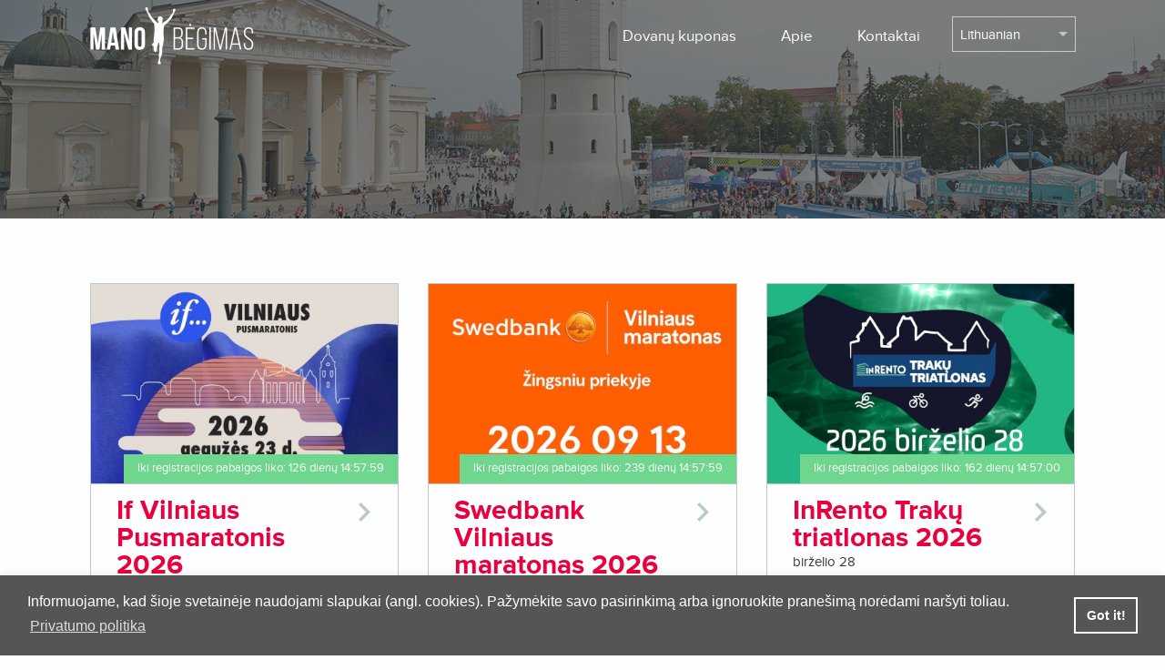

--- FILE ---
content_type: text/html; charset=UTF-8
request_url: https://manobegimas.lt/?page=1
body_size: 6904
content:
<!DOCTYPE html>
<html class="no-js" lang="en">

<head>
    <meta charset="utf-8" />
    <meta http-equiv="x-ua-compatible" content="ie=edge">
    <meta name="viewport" content="width=device-width, initial-scale=1.0" />
    <meta name="csrf-token" content="Q1tYLNtbExomRg62ZKj0pi8XyOuibuRlDEy6IPqJ">
    <meta property="og:image" content="https://www.vilniausmaratonas.lt/content/uploads/2019/09/intro_og.png" />
            <meta name="description" content="

www.manobegimas.lt yra oficiali VšĮ „Tarptautinis maratonas“ rengiamų bėgimų registracijų svetainė. Joje pateikiama informacija apie vyks">
    
            <meta name="verify-paysera" content="3143a66680d742762cebab2b063ab8bf">
    
            <title></title>
        <link rel="shortcut icon" href="/img/favicon.ico">
    <link rel="stylesheet" href="https://manobegimas.lt/css/frontend.css" />
<link href='https://fonts.googleapis.com/css?family=Open+Sans:400,300,600,700&subset=latin,latin-ext' rel='stylesheet' type='text/css'>
<link href="https://cdn.jsdelivr.net/npm/select2@4.0.13/dist/css/select2.min.css" rel="stylesheet" />
    <link rel="stylesheet" href="https://cdnjs.cloudflare.com/ajax/libs/font-awesome/4.7.0/css/font-awesome.min.css">
    <link rel="stylesheet" type="text/css" href="https://manobegimas.lt/assets/cookieconsent/cookieconsent.min.css" />
    <style>
        .cc-window {
            z-index: 9999999;
            background: #555;
            box-shadow: 0 0 10px rgba(0, 0, 0, 0.1);
            border: 1px solid #555555;
            color: #fff;
        }

        .cc-window a {
            color: #fff !important;
        }
    </style>
    <script src="https://manobegimas.lt/assets/cookieconsent/cookieconsent.min.js"></script>
    <script>
        window.addEventListener("load", function() {
            window.cookieconsent.initialise({
                "border": "thin",
                "corners": "small",
                "colors": {
                    "popup": {
                        "background": "#f6f6f6",
                        "text": "#000000",
                        "border": "#555555"
                    },
                    "button": {
                        "background": "#555555",
                        "text": "#ffffff"
                    }
                },
                "content": {
                    "href": "https://manobegimas.lt/page/privacy-policy",
                    "message": "Informuojame, kad šioje svetainėje naudojami slapukai (angl. cookies). Pažymėkite savo pasirinkimą arba ignoruokite pranešimą norėdami naršyti toliau.",
                    "link": "Privatumo politika",
                    "button": "Sutinku!"
                }
            });
        });
    </script>
</head>
<!-- Global site tag (gtag.js) - Google Analytics -->
<script async src="https://www.googletagmanager.com/gtag/js?id=UA-166190664-1"></script>
<script>
    window.dataLayer = window.dataLayer || [];

    function gtag() {
        dataLayer.push(arguments);
    }
    gtag('js', new Date());
    gtag('config', 'UA-166190664-1');
</script>

<body class="home">
    <div class="header">
    <div class="row">
        <div class="small-6 large-6 columns nopad logo">
            <a href="https://manobegimas.lt">
                <img src="https://manobegimas.lt/storage/images/options/D0dG1JaWKXkupyuXibEj9E2FtSiyogdk35CBe79J.png">
            </a>
        </div>
        <div class="small-6 large-6 columns nopad nav-hold">
            <div class="small-9 columns nopad nav text-right">
                <ul>
                    <li><a href="https://manobegimas.lt/voucher">Dovanų kuponas</a></li>
                    <li><a href="https://manobegimas.lt/page/about-us">Apie</a></li>
                    <li><a href="https://manobegimas.lt/page/contact-us">Kontaktai</a></li>
                </ul>
            </div>
            <div class="small-3 columns nopad lang">
                <div class="translation-selector">
  <form action="/action" method="post">
    <input type="hidden" name="_token" value="Q1tYLNtbExomRg62ZKj0pi8XyOuibuRlDEy6IPqJ">
    <input type="hidden" name="_action" value="change_locale">
    <select id="select-locale" name="locale" class="sl form-control">
              <option value="en" >English</option>
              <option value="lt_LT" selected>Lithuanian</option>
          </select>
  </form>
</div>            </div>
            <div class="hamburger hamburger--squeeze js-hamburger">
                <div class="hamburger-box">
                    <div class="hamburger-inner"></div>
                </div>
            </div>
        </div>
        <div class="small-12 columns nopad nav-mobile">
            <ul>
                <li><a href="https://manobegimas.lt">Pradžia</a></li>
                <li><a href="https://manobegimas.lt/voucher">Dovanų kuponas</a></li>
                <li><a href="https://manobegimas.lt/page/about-us">Apie</a></li>
                <li><a href="https://manobegimas.lt/page/contact-us">Kontaktai</a></li>
            </ul>
            <div style="margin: auto;" class="small-4 lang "> <div class="translation-selector">
  <form action="/action" method="post">
    <input type="hidden" name="_token" value="Q1tYLNtbExomRg62ZKj0pi8XyOuibuRlDEy6IPqJ">
    <input type="hidden" name="_action" value="change_locale">
    <select id="select-locale" name="locale" class="sl form-control">
              <option value="en" >English</option>
              <option value="lt_LT" selected>Lithuanian</option>
          </select>
  </form>
</div></div>
        </div>
    </div>
</div>

    
<div class="intro" style="background: url('/storage/images/options/7ucbCScDfVSgGvw2D1OJfgf6kPv22VhQSBRJEIoQ.jpeg') no-repeat center center">
            
        </div>

        <div class="home-section">
            <div class="row">
                <div class="small-12 columns nopad home-list">
                    <ul>
                                                <li>
                            <a href="https://manobegimas.lt/event/69">
                                <div class="small-12 columns nopad list-img" style="background: url('/storage/images/events/PI6fb9rJkXvD8UhzVPvFqxtIetfxW3TKzmGIFk9E-thumb.jpg') no-repeat center center">
                                                                        <span class="tag-hold tag-green">Iki registracijos pabaigos liko: 126 dienų 14:57:59</span>
                                                                    </div>
                                <div class="small-12 columns nopad list-text-box">
                                    <h3>
                                        If Vilniaus Pusmaratonis 2026
                                    </h3>
                                    <p>
                                        gegužės 23
                                    </p>
                                </div>
                            </a>
                        </li>
                                                <li>
                            <a href="https://manobegimas.lt/event/71">
                                <div class="small-12 columns nopad list-img" style="background: url('/storage/images/events/zyNDjidKQATc5bBHkmn9suyf6LrpcI9OJApraK2t-thumb.jpg') no-repeat center center">
                                                                        <span class="tag-hold tag-green">Iki registracijos pabaigos liko: 239 dienų 14:57:59</span>
                                                                    </div>
                                <div class="small-12 columns nopad list-text-box">
                                    <h3>
                                        Swedbank Vilniaus maratonas 2026
                                    </h3>
                                    <p>
                                        rugsėjo 13
                                    </p>
                                </div>
                            </a>
                        </li>
                                                <li>
                            <a href="https://manobegimas.lt/event/70">
                                <div class="small-12 columns nopad list-img" style="background: url('/storage/images/events/Gwfc2w6pUmqas9mnAIRuxXTDcylFZ7muXJ0F2NuB-thumb.jpg') no-repeat center center">
                                                                        <span class="tag-hold tag-green">Iki registracijos pabaigos liko: 162 dienų 14:57:00</span>
                                                                    </div>
                                <div class="small-12 columns nopad list-text-box">
                                    <h3>
                                        InRento Trakų triatlonas 2026
                                    </h3>
                                    <p>
                                        birželio 28
                                    </p>
                                </div>
                            </a>
                        </li>
                                                <li>
                            <a href="https://manobegimas.lt/event/72">
                                <div class="small-12 columns nopad list-img" style="background: url('/storage/images/events/WRDiEpGufYUFoMgrHXy2JW0Taz1wdgD4HTQyWQaw-thumb.jpg') no-repeat center center">
                                                                        <span class="tag-hold tag-green">Iki registracijos pabaigos liko: 322 dienų 14:57:59</span>
                                                                    </div>
                                <div class="small-12 columns nopad list-text-box">
                                    <h3>
                                        Eurovaistinės Kalėdinis bėgimas 2026
                                    </h3>
                                    <p>
                                        gruodžio 5
                                    </p>
                                </div>
                            </a>
                        </li>
                                                <li>
                            <a href="https://manobegimas.lt/event/66">
                                <div class="small-12 columns nopad list-img" style="background: url('/storage/images/events/WSEnWSS8rPLzr8InOnziU7AmjrhE0KY8pGrt7tYk-thumb.jpg') no-repeat center center">
                                                                        <span class="tag-hold tag-red">Registracija baigėsi</span>
                                                                    </div>
                                <div class="small-12 columns nopad list-text-box">
                                    <h3>
                                        Eurovaistinės Kalėdinis bėgimas 2025
                                    </h3>
                                    <p>
                                        gruodžio 6
                                    </p>
                                </div>
                            </a>
                        </li>
                                                <li>
                            <a href="https://manobegimas.lt/event/68">
                                <div class="small-12 columns nopad list-img" style="background: url('/storage/images/events/Ny0ZlypsnssiGyNSw70aTiRnHuz3hYp8ditqKnMU-thumb.png') no-repeat center center">
                                                                        <span class="tag-hold tag-red">Registracija baigėsi</span>
                                                                    </div>
                                <div class="small-12 columns nopad list-text-box">
                                    <h3>
                                        VILNIUS LOCAL LEGEND
                                    </h3>
                                    <p>
                                        gruodžio 31
                                    </p>
                                </div>
                            </a>
                        </li>
                                                <li>
                            <a href="https://manobegimas.lt/event/64">
                                <div class="small-12 columns nopad list-img" style="background: url('/storage/images/events/FHfjJ4OlgrESdcRZfvZm8hmaF6LQc4E3k4MIBIHf-thumb.png') no-repeat center center">
                                                                        <span class="tag-hold tag-red">Registracija baigėsi</span>
                                                                    </div>
                                <div class="small-12 columns nopad list-text-box">
                                    <h3>
                                        InRento Trakų triatlonas 2025
                                    </h3>
                                    <p>
                                        birželio 29
                                    </p>
                                </div>
                            </a>
                        </li>
                                                <li>
                            <a href="https://manobegimas.lt/event/65">
                                <div class="small-12 columns nopad list-img" style="background: url('/storage/images/events/4HrP1Y5s3TjOPNhkcrxBiF3zrocJqcaBTC0qOp7B-thumb.jpg') no-repeat center center">
                                                                        <span class="tag-hold tag-red">Registracija baigėsi</span>
                                                                    </div>
                                <div class="small-12 columns nopad list-text-box">
                                    <h3>
                                        Swedbank Vilniaus maratonas 2025
                                    </h3>
                                    <p>
                                        rugsėjo 14
                                    </p>
                                </div>
                            </a>
                        </li>
                                                <li>
                            <a href="https://manobegimas.lt/event/63">
                                <div class="small-12 columns nopad list-img" style="background: url('/storage/images/events/qP9Cjebwiu8rfkJPSxy8GXeyQIwWexDEWTNOMG0l-thumb.png') no-repeat center center">
                                                                        <span class="tag-hold tag-red">Registracija baigėsi</span>
                                                                    </div>
                                <div class="small-12 columns nopad list-text-box">
                                    <h3>
                                        If Vilniaus Pusmaratonis 2025
                                    </h3>
                                    <p>
                                        gegužės 24
                                    </p>
                                </div>
                            </a>
                        </li>
                                                <li>
                            <a href="https://manobegimas.lt/event/58">
                                <div class="small-12 columns nopad list-img" style="background: url('/storage/images/events/7xz5GygCvyTjCVr8IoYRiGFJFHyQBHidvpxML2Xf-thumb.png') no-repeat center center">
                                                                        <span class="tag-hold tag-red">Registracija baigėsi</span>
                                                                    </div>
                                <div class="small-12 columns nopad list-text-box">
                                    <h3>
                                        Eurovaistinės Kalėdinis bėgimas 2024
                                    </h3>
                                    <p>
                                        gruodžio 7
                                    </p>
                                </div>
                            </a>
                        </li>
                                                <li>
                            <a href="https://manobegimas.lt/event/57">
                                <div class="small-12 columns nopad list-img" style="background: url('/storage/images/events/Nz8uBvK9EL0wNXE3EApWF0EEm3KHrY9NFUsaBkgP-thumb.png') no-repeat center center">
                                                                        <span class="tag-hold tag-red">Registracija baigėsi</span>
                                                                    </div>
                                <div class="small-12 columns nopad list-text-box">
                                    <h3>
                                        Rimi Vilniaus Maratonas 2024
                                    </h3>
                                    <p>
                                        rugsėjo 8
                                    </p>
                                </div>
                            </a>
                        </li>
                                                <li>
                            <a href="https://manobegimas.lt/event/56">
                                <div class="small-12 columns nopad list-img" style="background: url('/storage/images/events/ij32Wo91vlQWKd3T4K1B95UYJGOPCdHkKysTMgkZ-thumb.jpeg') no-repeat center center">
                                                                        <span class="tag-hold tag-red">Registracija baigėsi</span>
                                                                    </div>
                                <div class="small-12 columns nopad list-text-box">
                                    <h3>
                                        Skaylink Trakų triatlonas 2024
                                    </h3>
                                    <p>
                                        birželio 30
                                    </p>
                                </div>
                            </a>
                        </li>
                                                <li>
                            <a href="https://manobegimas.lt/event/55">
                                <div class="small-12 columns nopad list-img" style="background: url('/storage/images/events/TSpp5KVPWEaX184hvLHDx9jaiLwEXnokDlkLbCxQ-thumb.png') no-repeat center center">
                                                                        <span class="tag-hold tag-red">Registracija baigėsi</span>
                                                                    </div>
                                <div class="small-12 columns nopad list-text-box">
                                    <h3>
                                        If Vilniaus Pusmaratonis 2024
                                    </h3>
                                    <p>
                                        gegužės 25
                                    </p>
                                </div>
                            </a>
                        </li>
                                                <li>
                            <a href="https://manobegimas.lt/event/61">
                                <div class="small-12 columns nopad list-img" style="background: url('/storage/images/events/c39ryX0jv2EEVBD9YSOCQLvYb7tMBGAOvPLtzHhS-thumb.jpg') no-repeat center center">
                                                                        <span class="tag-hold tag-red">Registracija baigėsi</span>
                                                                    </div>
                                <div class="small-12 columns nopad list-text-box">
                                    <h3>
                                        Nike Well Festival Vilnius
                                    </h3>
                                    <p>
                                        balandžio 13
                                    </p>
                                </div>
                            </a>
                        </li>
                                                <li>
                            <a href="https://manobegimas.lt/event/54">
                                <div class="small-12 columns nopad list-img" style="background: url('/storage/images/events/3hPK8vg9DehPHgMYw4Wf3AFu6JM2OTrDaOjfm3mK-thumb.jpeg') no-repeat center center">
                                                                        <span class="tag-hold tag-red">Registracija baigėsi</span>
                                                                    </div>
                                <div class="small-12 columns nopad list-text-box">
                                    <h3>
                                        Eurovaistinės Kalėdinis bėgimas 2023
                                    </h3>
                                    <p>
                                        gruodžio 9
                                    </p>
                                </div>
                            </a>
                        </li>
                                                <li>
                            <a href="https://manobegimas.lt/event/53">
                                <div class="small-12 columns nopad list-img" style="background: url('/storage/images/events/mPLz6PRghkLpBil8OhSVCL2rQXk0QBxVUUTWjPjt-thumb.png') no-repeat center center">
                                                                        <span class="tag-hold tag-red">Registracija baigėsi</span>
                                                                    </div>
                                <div class="small-12 columns nopad list-text-box">
                                    <h3>
                                        Rimi Vilniaus Maratonas 2023
                                    </h3>
                                    <p>
                                        rugsėjo 10
                                    </p>
                                </div>
                            </a>
                        </li>
                                                <li>
                            <a href="https://manobegimas.lt/event/51">
                                <div class="small-12 columns nopad list-img" style="background: url('/storage/images/events/a93EukrX3x2tZMt6MajweVPDhhB0dAejp4ZDWt1t-thumb.png') no-repeat center center">
                                                                        <span class="tag-hold tag-red">Registracija baigėsi</span>
                                                                    </div>
                                <div class="small-12 columns nopad list-text-box">
                                    <h3>
                                        Skaylink Trakų triatlonas 2023
                                    </h3>
                                    <p>
                                        liepos 2
                                    </p>
                                </div>
                            </a>
                        </li>
                                                <li>
                            <a href="https://manobegimas.lt/event/50">
                                <div class="small-12 columns nopad list-img" style="background: url('/storage/images/events/W6uhPtF8CjCNu5as0ran3eSTPFkXsnInANJlJyke-thumb.png') no-repeat center center">
                                                                        <span class="tag-hold tag-red">Registracija baigėsi</span>
                                                                    </div>
                                <div class="small-12 columns nopad list-text-box">
                                    <h3>
                                        Vilnius 700 Pusmaratonis 2023
                                    </h3>
                                    <p>
                                        gegužės 27
                                    </p>
                                </div>
                            </a>
                        </li>
                                            </ul>
                </div>
            </div>
            <div class="row">
                <ul class="pagination" role="navigation">
        
                    <li class="page-item disabled" aria-disabled="true" aria-label="&laquo; Previous">
                <span class="page-link" aria-hidden="true">&lsaquo;</span>
            </li>
        
        
                    
            
            
                                                                        <li class="page-item active" aria-current="page"><span class="page-link">1</span></li>
                                                                                <li class="page-item"><a class="page-link" href="https://manobegimas.lt?page=2">2</a></li>
                                                        
        
                    <li class="page-item">
                <a class="page-link" href="https://manobegimas.lt?page=2" rel="next" aria-label="Next &raquo;">&rsaquo;</a>
            </li>
            </ul>

            </div>
        </div>

    <div class="footer">
    <div class="row">
        <div class="small-12 large-6 columns nopad footer-nav">
            <ul>
                <li><a href="https://manobegimas.lt">Pradžia</a></li>
                <li><a href="https://manobegimas.lt/page/about-us">Apie</a></li>
                <li><a href="https://manobegimas.lt/page/contact-us">Kontaktai</a></li>
                <li><a href="https://manobegimas.lt/page/privacy-policy">Privatumo taisyklės</a></li>
                <li><a href="https://manobegimas.lt/page/terms-and-conditions">Pirkimo taisyklės ir sąlygos</a></li>

            </ul>
        </div>
        <div class="small-12 large-6 columns nopad copyright">
                    <img alt="Visa Mastercard" src="https://manobegimas.lt/storage/images/sponsors/pWzepz0pudecJyGBFVGXnQPyjarlr00bUoX8BtXO.png" width="20%">
<br/>
            <a href="https://eshop.lt/" target="_blank"><img alt="Elektroniniu 
parduotuviu kurimas" src="https://eshop.lt/themes/arkus/images/logo_white.svg"></a> <br>

        </div>
    </div>
</div>
    
    <script>
        var _loadingText = "Loading"
    </script>
    <script>
  var phoneCodes = [{"text":"Afghanistan","id":"+93","code":"AF"},{"text":"Aland Islands","id":"+358","code":"AX"},{"text":"Albania","id":"+355","code":"AL"},{"text":"Algeria","id":"+213","code":"DZ"},{"text":"AmericanSamoa","id":"+1684","code":"AS"},{"text":"Andorra","id":"+376","code":"AD"},{"text":"Angola","id":"+244","code":"AO"},{"text":"Anguilla","id":"+1264","code":"AI"},{"text":"Antarctica","id":"+672","code":"AQ"},{"text":"Antigua and Barbuda","id":"+1268","code":"AG"},{"text":"Argentina","id":"+54","code":"AR"},{"text":"Armenia","id":"+374","code":"AM"},{"text":"Aruba","id":"+297","code":"AW"},{"text":"Australia","id":"+61","code":"AU"},{"text":"Austria","id":"+43","code":"AT"},{"text":"Azerbaijan","id":"+994","code":"AZ"},{"text":"Bahamas","id":"+1242","code":"BS"},{"text":"Bahrain","id":"+973","code":"BH"},{"text":"Bangladesh","id":"+880","code":"BD"},{"text":"Barbados","id":"+1246","code":"BB"},{"text":"Belarus","id":"+375","code":"BY"},{"text":"Belgium","id":"+32","code":"BE"},{"text":"Belize","id":"+501","code":"BZ"},{"text":"Benin","id":"+229","code":"BJ"},{"text":"Bermuda","id":"+1441","code":"BM"},{"text":"Bhutan","id":"+975","code":"BT"},{"text":"Bolivia, Plurinational State of","id":"+591","code":"BO"},{"text":"Bosnia and Herzegovina","id":"+387","code":"BA"},{"text":"Botswana","id":"+267","code":"BW"},{"text":"Brazil","id":"+55","code":"BR"},{"text":"British Indian Ocean Territory","id":"+246","code":"IO"},{"text":"Brunei Darussalam","id":"+673","code":"BN"},{"text":"Bulgaria","id":"+359","code":"BG"},{"text":"Burkina Faso","id":"+226","code":"BF"},{"text":"Burundi","id":"+257","code":"BI"},{"text":"Cambodia","id":"+855","code":"KH"},{"text":"Cameroon","id":"+237","code":"CM"},{"text":"Canada","id":"+1","code":"CA"},{"text":"Cape Verde","id":"+238","code":"CV"},{"text":"Cayman Islands","id":"+ 345","code":"KY"},{"text":"Central African Republic","id":"+236","code":"CF"},{"text":"Chad","id":"+235","code":"TD"},{"text":"Chile","id":"+56","code":"CL"},{"text":"China","id":"+86","code":"CN"},{"text":"Christmas Island","id":"+61","code":"CX"},{"text":"Cocos (Keeling) Islands","id":"+61","code":"CC"},{"text":"Colombia","id":"+57","code":"CO"},{"text":"Comoros","id":"+269","code":"KM"},{"text":"Congo","id":"+242","code":"CG"},{"text":"Congo, The Democratic Republic of the Congo","id":"+243","code":"CD"},{"text":"Cook Islands","id":"+682","code":"CK"},{"text":"Costa Rica","id":"+506","code":"CR"},{"text":"Cote d\u0027Ivoire","id":"+225","code":"CI"},{"text":"Croatia","id":"+385","code":"HR"},{"text":"Cuba","id":"+53","code":"CU"},{"text":"Cyprus","id":"+357","code":"CY"},{"text":"Czech Republic","id":"+420","code":"CZ"},{"text":"Denmark","id":"+45","code":"DK"},{"text":"Djibouti","id":"+253","code":"DJ"},{"text":"Dominica","id":"+1767","code":"DM"},{"text":"Dominican Republic","id":"+1849","code":"DO"},{"text":"Ecuador","id":"+593","code":"EC"},{"text":"Egypt","id":"+20","code":"EG"},{"text":"El Salvador","id":"+503","code":"SV"},{"text":"Equatorial Guinea","id":"+240","code":"GQ"},{"text":"Eritrea","id":"+291","code":"ER"},{"text":"Estonia","id":"+372","code":"EE"},{"text":"Ethiopia","id":"+251","code":"ET"},{"text":"Falkland Islands (Malvinas)","id":"+500","code":"FK"},{"text":"Faroe Islands","id":"+298","code":"FO"},{"text":"Fiji","id":"+679","code":"FJ"},{"text":"Finland","id":"+358","code":"FI"},{"text":"France","id":"+33","code":"FR"},{"text":"French Guiana","id":"+594","code":"GF"},{"text":"French Polynesia","id":"+689","code":"PF"},{"text":"Gabon","id":"+241","code":"GA"},{"text":"Gambia","id":"+220","code":"GM"},{"text":"Georgia","id":"+995","code":"GE"},{"text":"Germany","id":"+49","code":"DE"},{"text":"Ghana","id":"+233","code":"GH"},{"text":"Gibraltar","id":"+350","code":"GI"},{"text":"Greece","id":"+30","code":"GR"},{"text":"Greenland","id":"+299","code":"GL"},{"text":"Grenada","id":"+1473","code":"GD"},{"text":"Guadeloupe","id":"+590","code":"GP"},{"text":"Guam","id":"+1671","code":"GU"},{"text":"Guatemala","id":"+502","code":"GT"},{"text":"Guernsey","id":"+44","code":"GG"},{"text":"Guinea","id":"+224","code":"GN"},{"text":"Guinea-Bissau","id":"+245","code":"GW"},{"text":"Guyana","id":"+595","code":"GY"},{"text":"Haiti","id":"+509","code":"HT"},{"text":"Holy See (Vatican City State)","id":"+379","code":"VA"},{"text":"Honduras","id":"+504","code":"HN"},{"text":"Hong Kong","id":"+852","code":"HK"},{"text":"Hungary","id":"+36","code":"HU"},{"text":"Iceland","id":"+354","code":"IS"},{"text":"India","id":"+91","code":"IN"},{"text":"Indonesia","id":"+62","code":"code"},{"text":"Iran, Islamic Republic of Persian Gulf","id":"+98","code":"IR"},{"text":"Iraq","id":"+964","code":"IQ"},{"text":"Ireland","id":"+353","code":"IE"},{"text":"Isle of Man","id":"+44","code":"IM"},{"text":"Israel","id":"+972","code":"IL"},{"text":"Italy","id":"+39","code":"IT"},{"text":"Jamaica","id":"+1876","code":"JM"},{"text":"Japan","id":"+81","code":"JP"},{"text":"Jersey","id":"+44","code":"JE"},{"text":"Jordan","id":"+962","code":"JO"},{"text":"Kazakhstan","id":"+77","code":"KZ"},{"text":"Kenya","id":"+254","code":"KE"},{"text":"Kiribati","id":"+686","code":"KI"},{"text":"Korea, Democratic People\u0027s Republic of Korea","id":"+850","code":"KP"},{"text":"Korea, Republic of South Korea","id":"+82","code":"KR"},{"text":"Kuwait","id":"+965","code":"KW"},{"text":"Kyrgyzstan","id":"+996","code":"KG"},{"text":"Laos","id":"+856","code":"LA"},{"text":"Latvia","id":"+371","code":"LV"},{"text":"Lebanon","id":"+961","code":"LB"},{"text":"Lesotho","id":"+266","code":"LS"},{"text":"Liberia","id":"+231","code":"LR"},{"text":"Libyan Arab Jamahiriya","id":"+218","code":"LY"},{"text":"Liechtenstein","id":"+423","code":"LI"},{"text":"Lithuania","id":"+370","code":"LT"},{"text":"Luxembourg","id":"+352","code":"LU"},{"text":"Macao","id":"+853","code":"MO"},{"text":"Macedonia","id":"+389","code":"MK"},{"text":"Madagascar","id":"+261","code":"MG"},{"text":"Malawi","id":"+265","code":"MW"},{"text":"Malaysia","id":"+60","code":"MY"},{"text":"Maldives","id":"+960","code":"MV"},{"text":"Mali","id":"+223","code":"ML"},{"text":"Malta","id":"+356","code":"MT"},{"text":"Marshall Islands","id":"+692","code":"MH"},{"text":"Martinique","id":"+596","code":"MQ"},{"text":"Mauritania","id":"+222","code":"MR"},{"text":"Mauritius","id":"+230","code":"MU"},{"text":"Mayotte","id":"+262","code":"YT"},{"text":"Mexico","id":"+52","code":"MX"},{"text":"Micronesia, Federated States of Micronesia","id":"+691","code":"FM"},{"text":"Moldova","id":"+373","code":"MD"},{"text":"Monaco","id":"+377","code":"MC"},{"text":"Mongolia","id":"+976","code":"MN"},{"text":"Montenegro","id":"+382","code":"ME"},{"text":"Montserrat","id":"+1664","code":"MS"},{"text":"Morocco","id":"+212","code":"MA"},{"text":"Mozambique","id":"+258","code":"MZ"},{"text":"Myanmar","id":"+95","code":"MM"},{"text":"Namibia","id":"+264","code":"NA"},{"text":"Nauru","id":"+674","code":"NR"},{"text":"Nepal","id":"+977","code":"NP"},{"text":"Netherlands","id":"+31","code":"NL"},{"text":"Netherlands Antilles","id":"+599","code":"AN"},{"text":"New Caledonia","id":"+687","code":"NC"},{"text":"New Zealand","id":"+64","code":"NZ"},{"text":"Nicaragua","id":"+505","code":"NI"},{"text":"Niger","id":"+227","code":"NE"},{"text":"Nigeria","id":"+234","code":"NG"},{"text":"Niue","id":"+683","code":"NU"},{"text":"Norfolk Island","id":"+672","code":"NF"},{"text":"Northern Mariana Islands","id":"+1670","code":"MP"},{"text":"Norway","id":"+47","code":"NO"},{"text":"Oman","id":"+968","code":"OM"},{"text":"Pakistan","id":"+92","code":"PK"},{"text":"Palau","id":"+680","code":"PW"},{"text":"Palestinian Territory, Occupied","id":"+970","code":"PS"},{"text":"Panama","id":"+507","code":"PA"},{"text":"Papua New Guinea","id":"+675","code":"PG"},{"text":"Paraguay","id":"+595","code":"PY"},{"text":"Peru","id":"+51","code":"PE"},{"text":"Philippines","id":"+63","code":"PH"},{"text":"Pitcairn","id":"+872","code":"PN"},{"text":"Poland","id":"+48","code":"PL"},{"text":"Portugal","id":"+351","code":"PT"},{"text":"Puerto Rico","id":"+1939","code":"PR"},{"text":"Qatar","id":"+974","code":"QA"},{"text":"Romania","id":"+40","code":"RO"},{"text":"Russia","id":"+7","code":"RU"},{"text":"Rwanda","id":"+250","code":"RW"},{"text":"Reunion","id":"+262","code":"RE"},{"text":"Saint Barthelemy","id":"+590","code":"BL"},{"text":"Saint Helena, Ascension and Tristan Da Cunha","id":"+290","code":"SH"},{"text":"Saint Kitts and Nevis","id":"+1869","code":"KN"},{"text":"Saint Lucia","id":"+1758","code":"LC"},{"text":"Saint Martin","id":"+590","code":"MF"},{"text":"Saint Pierre and Miquelon","id":"+508","code":"PM"},{"text":"Saint Vincent and the Grenadines","id":"+1784","code":"VC"},{"text":"Samoa","id":"+685","code":"WS"},{"text":"San Marino","id":"+378","code":"SM"},{"text":"Sao Tome and Principe","id":"+239","code":"ST"},{"text":"Saudi Arabia","id":"+966","code":"SA"},{"text":"Senegal","id":"+221","code":"SN"},{"text":"Serbia","id":"+381","code":"RS"},{"text":"Seychelles","id":"+248","code":"SC"},{"text":"Sierra Leone","id":"+232","code":"SL"},{"text":"Singapore","id":"+65","code":"SG"},{"text":"Slovakia","id":"+421","code":"SK"},{"text":"Slovenia","id":"+386","code":"SI"},{"text":"Solomon Islands","id":"+677","code":"SB"},{"text":"Somalia","id":"+252","code":"SO"},{"text":"South Africa","id":"+27","code":"ZA"},{"text":"South Sudan","id":"+211","code":"SS"},{"text":"South Georgia and the South Sandwich Islands","id":"+500","code":"GS"},{"text":"Spain","id":"+34","code":"ES"},{"text":"Sri Lanka","id":"+94","code":"LK"},{"text":"Sudan","id":"+249","code":"SD"},{"text":"Suriname","id":"+597","code":"SR"},{"text":"Svalbard and Jan Mayen","id":"+47","code":"SJ"},{"text":"Swaziland","id":"+268","code":"SZ"},{"text":"Sweden","id":"+46","code":"SE"},{"text":"Switzerland","id":"+41","code":"CH"},{"text":"Syrian Arab Republic","id":"+963","code":"SY"},{"text":"Taiwan","id":"+886","code":"TW"},{"text":"Tajikistan","id":"+992","code":"TJ"},{"text":"Tanzania, United Republic of Tanzania","id":"+255","code":"TZ"},{"text":"Thailand","id":"+66","code":"TH"},{"text":"Timor-Leste","id":"+670","code":"TL"},{"text":"Togo","id":"+228","code":"TG"},{"text":"Tokelau","id":"+690","code":"TK"},{"text":"Tonga","id":"+676","code":"TO"},{"text":"Trinidad and Tobago","id":"+1868","code":"TT"},{"text":"Tunisia","id":"+216","code":"TN"},{"text":"Turkey","id":"+90","code":"TR"},{"text":"Turkmenistan","id":"+993","code":"TM"},{"text":"Turks and Caicos Islands","id":"+1649","code":"TC"},{"text":"Tuvalu","id":"+688","code":"TV"},{"text":"Uganda","id":"+256","code":"UG"},{"text":"Ukraine","id":"+380","code":"UA"},{"text":"United Arab Emirates","id":"+971","code":"AE"},{"text":"United Kingdom","id":"+44","code":"GB"},{"text":"United States","id":"+1","code":"US"},{"text":"Uruguay","id":"+598","code":"UY"},{"text":"Uzbekistan","id":"+998","code":"UZ"},{"text":"Vanuatu","id":"+678","code":"VU"},{"text":"Venezuela, Bolivarian Republic of Venezuela","id":"+58","code":"VE"},{"text":"Vietnam","id":"+84","code":"VN"},{"text":"Virgin Islands, British","id":"+1284","code":"VG"},{"text":"Virgin Islands, U.S.","id":"+1340","code":"VI"},{"text":"Wallis and Futuna","id":"+681","code":"WF"},{"text":"Yemen","id":"+967","code":"YE"},{"text":"Zambia","id":"+260","code":"ZM"},{"text":"Zimbabwe","id":"+263","code":"ZW"}];
</script>
<script src="/frontend/vendor/jquery.min.js"></script>
<script src="https://cdn.jsdelivr.net/npm/select2@4.0.13/dist/js/select2.min.js"></script>
<script src="/frontend/vendor/what-input.min.js"></script>
<script src="/frontend/foundation.min.js"></script>
<script src="/frontend/motion-ui.min.js"></script>
<script src="/frontend/jquery.fancybox.min.js"></script>
<script src="/frontend/jquery-ui.min.js"></script>
<script src="/frontend/datepicker-lt.js"></script>
<script src="/frontend/jquery.tablesorter.min.js"></script>
<script src="/frontend/main.js"></script>
    <script defer src="https://static.cloudflareinsights.com/beacon.min.js/vcd15cbe7772f49c399c6a5babf22c1241717689176015" integrity="sha512-ZpsOmlRQV6y907TI0dKBHq9Md29nnaEIPlkf84rnaERnq6zvWvPUqr2ft8M1aS28oN72PdrCzSjY4U6VaAw1EQ==" data-cf-beacon='{"version":"2024.11.0","token":"ec4907e0d36e4167a856eeb9881d52aa","r":1,"server_timing":{"name":{"cfCacheStatus":true,"cfEdge":true,"cfExtPri":true,"cfL4":true,"cfOrigin":true,"cfSpeedBrain":true},"location_startswith":null}}' crossorigin="anonymous"></script>
</body>

</html>


--- FILE ---
content_type: application/javascript
request_url: https://manobegimas.lt/frontend/datepicker-lt.js
body_size: 286
content:
/* Lithuanian (UTF-8) initialisation for the jQuery UI date picker plugin. */
/* @author Arturas Paleicikas <arturas@avalon.lt> */
(function (factory) {
	if (typeof define === "function" && define.amd) {

		// AMD. Register as an anonymous module.
		//define( [ "../widgets/datepicker" ], factory );

		factory(jQuery.datepicker);
	} else {

		// Browser globals
		factory(jQuery.datepicker);
	}
}(function (datepicker) {

	datepicker.regional.lt = {
		closeText: "Uždaryti",
		prevText: "&#x3C;Atgal",
		nextText: "Pirmyn&#x3E;",
		currentText: "Šiandien",
		monthNames: ["Sausis", "Vasaris", "Kovas", "Balandis", "Gegužė", "Birželis",
			"Liepa", "Rugpjūtis", "Rugsėjis", "Spalis", "Lapkritis", "Gruodis"],
		monthNamesShort: ["Sau", "Vas", "Kov", "Bal", "Geg", "Bir",
			"Lie", "Rugp", "Rugs", "Spa", "Lap", "Gru"],
		dayNames: [
			"sekmadienis",
			"pirmadienis",
			"antradienis",
			"trečiadienis",
			"ketvirtadienis",
			"penktadienis",
			"šeštadienis"
		],
		dayNamesShort: ["sek", "pir", "ant", "tre", "ket", "pen", "šeš"],
		dayNamesMin: ["Se", "Pr", "An", "Tr", "Ke", "Pe", "Še"],
		weekHeader: "SAV",
		dateFormat: "yy-mm-dd",
		firstDay: 1,
		isRTL: false,
		showMonthAfterYear: true,
		yearSuffix: ""
	};
	datepicker.setDefaults(datepicker.regional.lt);

	return datepicker.regional.lt;

}));